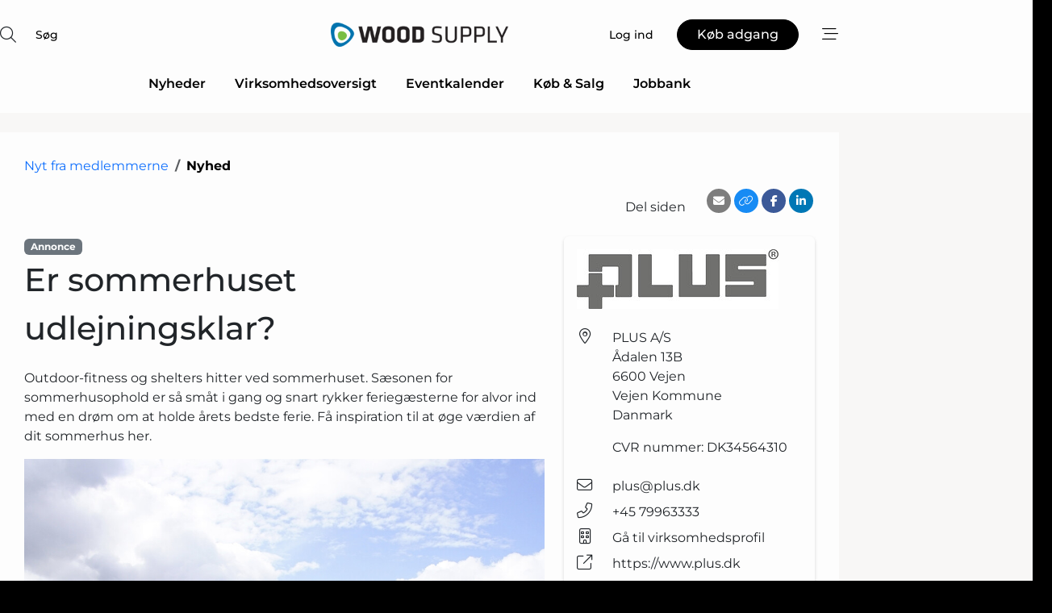

--- FILE ---
content_type: text/html; charset=utf-8
request_url: https://www.google.com/recaptcha/api2/anchor?ar=1&k=6LcNaggTAAAAAMyxaQ-ePzSOMcLkA2kmzk5OmtPK&co=aHR0cHM6Ly93d3cud29vZC1zdXBwbHkuZGs6NDQz&hl=da&v=PoyoqOPhxBO7pBk68S4YbpHZ&size=normal&anchor-ms=20000&execute-ms=30000&cb=ilv7eirc4650
body_size: 49768
content:
<!DOCTYPE HTML><html dir="ltr" lang="da"><head><meta http-equiv="Content-Type" content="text/html; charset=UTF-8">
<meta http-equiv="X-UA-Compatible" content="IE=edge">
<title>reCAPTCHA</title>
<style type="text/css">
/* cyrillic-ext */
@font-face {
  font-family: 'Roboto';
  font-style: normal;
  font-weight: 400;
  font-stretch: 100%;
  src: url(//fonts.gstatic.com/s/roboto/v48/KFO7CnqEu92Fr1ME7kSn66aGLdTylUAMa3GUBHMdazTgWw.woff2) format('woff2');
  unicode-range: U+0460-052F, U+1C80-1C8A, U+20B4, U+2DE0-2DFF, U+A640-A69F, U+FE2E-FE2F;
}
/* cyrillic */
@font-face {
  font-family: 'Roboto';
  font-style: normal;
  font-weight: 400;
  font-stretch: 100%;
  src: url(//fonts.gstatic.com/s/roboto/v48/KFO7CnqEu92Fr1ME7kSn66aGLdTylUAMa3iUBHMdazTgWw.woff2) format('woff2');
  unicode-range: U+0301, U+0400-045F, U+0490-0491, U+04B0-04B1, U+2116;
}
/* greek-ext */
@font-face {
  font-family: 'Roboto';
  font-style: normal;
  font-weight: 400;
  font-stretch: 100%;
  src: url(//fonts.gstatic.com/s/roboto/v48/KFO7CnqEu92Fr1ME7kSn66aGLdTylUAMa3CUBHMdazTgWw.woff2) format('woff2');
  unicode-range: U+1F00-1FFF;
}
/* greek */
@font-face {
  font-family: 'Roboto';
  font-style: normal;
  font-weight: 400;
  font-stretch: 100%;
  src: url(//fonts.gstatic.com/s/roboto/v48/KFO7CnqEu92Fr1ME7kSn66aGLdTylUAMa3-UBHMdazTgWw.woff2) format('woff2');
  unicode-range: U+0370-0377, U+037A-037F, U+0384-038A, U+038C, U+038E-03A1, U+03A3-03FF;
}
/* math */
@font-face {
  font-family: 'Roboto';
  font-style: normal;
  font-weight: 400;
  font-stretch: 100%;
  src: url(//fonts.gstatic.com/s/roboto/v48/KFO7CnqEu92Fr1ME7kSn66aGLdTylUAMawCUBHMdazTgWw.woff2) format('woff2');
  unicode-range: U+0302-0303, U+0305, U+0307-0308, U+0310, U+0312, U+0315, U+031A, U+0326-0327, U+032C, U+032F-0330, U+0332-0333, U+0338, U+033A, U+0346, U+034D, U+0391-03A1, U+03A3-03A9, U+03B1-03C9, U+03D1, U+03D5-03D6, U+03F0-03F1, U+03F4-03F5, U+2016-2017, U+2034-2038, U+203C, U+2040, U+2043, U+2047, U+2050, U+2057, U+205F, U+2070-2071, U+2074-208E, U+2090-209C, U+20D0-20DC, U+20E1, U+20E5-20EF, U+2100-2112, U+2114-2115, U+2117-2121, U+2123-214F, U+2190, U+2192, U+2194-21AE, U+21B0-21E5, U+21F1-21F2, U+21F4-2211, U+2213-2214, U+2216-22FF, U+2308-230B, U+2310, U+2319, U+231C-2321, U+2336-237A, U+237C, U+2395, U+239B-23B7, U+23D0, U+23DC-23E1, U+2474-2475, U+25AF, U+25B3, U+25B7, U+25BD, U+25C1, U+25CA, U+25CC, U+25FB, U+266D-266F, U+27C0-27FF, U+2900-2AFF, U+2B0E-2B11, U+2B30-2B4C, U+2BFE, U+3030, U+FF5B, U+FF5D, U+1D400-1D7FF, U+1EE00-1EEFF;
}
/* symbols */
@font-face {
  font-family: 'Roboto';
  font-style: normal;
  font-weight: 400;
  font-stretch: 100%;
  src: url(//fonts.gstatic.com/s/roboto/v48/KFO7CnqEu92Fr1ME7kSn66aGLdTylUAMaxKUBHMdazTgWw.woff2) format('woff2');
  unicode-range: U+0001-000C, U+000E-001F, U+007F-009F, U+20DD-20E0, U+20E2-20E4, U+2150-218F, U+2190, U+2192, U+2194-2199, U+21AF, U+21E6-21F0, U+21F3, U+2218-2219, U+2299, U+22C4-22C6, U+2300-243F, U+2440-244A, U+2460-24FF, U+25A0-27BF, U+2800-28FF, U+2921-2922, U+2981, U+29BF, U+29EB, U+2B00-2BFF, U+4DC0-4DFF, U+FFF9-FFFB, U+10140-1018E, U+10190-1019C, U+101A0, U+101D0-101FD, U+102E0-102FB, U+10E60-10E7E, U+1D2C0-1D2D3, U+1D2E0-1D37F, U+1F000-1F0FF, U+1F100-1F1AD, U+1F1E6-1F1FF, U+1F30D-1F30F, U+1F315, U+1F31C, U+1F31E, U+1F320-1F32C, U+1F336, U+1F378, U+1F37D, U+1F382, U+1F393-1F39F, U+1F3A7-1F3A8, U+1F3AC-1F3AF, U+1F3C2, U+1F3C4-1F3C6, U+1F3CA-1F3CE, U+1F3D4-1F3E0, U+1F3ED, U+1F3F1-1F3F3, U+1F3F5-1F3F7, U+1F408, U+1F415, U+1F41F, U+1F426, U+1F43F, U+1F441-1F442, U+1F444, U+1F446-1F449, U+1F44C-1F44E, U+1F453, U+1F46A, U+1F47D, U+1F4A3, U+1F4B0, U+1F4B3, U+1F4B9, U+1F4BB, U+1F4BF, U+1F4C8-1F4CB, U+1F4D6, U+1F4DA, U+1F4DF, U+1F4E3-1F4E6, U+1F4EA-1F4ED, U+1F4F7, U+1F4F9-1F4FB, U+1F4FD-1F4FE, U+1F503, U+1F507-1F50B, U+1F50D, U+1F512-1F513, U+1F53E-1F54A, U+1F54F-1F5FA, U+1F610, U+1F650-1F67F, U+1F687, U+1F68D, U+1F691, U+1F694, U+1F698, U+1F6AD, U+1F6B2, U+1F6B9-1F6BA, U+1F6BC, U+1F6C6-1F6CF, U+1F6D3-1F6D7, U+1F6E0-1F6EA, U+1F6F0-1F6F3, U+1F6F7-1F6FC, U+1F700-1F7FF, U+1F800-1F80B, U+1F810-1F847, U+1F850-1F859, U+1F860-1F887, U+1F890-1F8AD, U+1F8B0-1F8BB, U+1F8C0-1F8C1, U+1F900-1F90B, U+1F93B, U+1F946, U+1F984, U+1F996, U+1F9E9, U+1FA00-1FA6F, U+1FA70-1FA7C, U+1FA80-1FA89, U+1FA8F-1FAC6, U+1FACE-1FADC, U+1FADF-1FAE9, U+1FAF0-1FAF8, U+1FB00-1FBFF;
}
/* vietnamese */
@font-face {
  font-family: 'Roboto';
  font-style: normal;
  font-weight: 400;
  font-stretch: 100%;
  src: url(//fonts.gstatic.com/s/roboto/v48/KFO7CnqEu92Fr1ME7kSn66aGLdTylUAMa3OUBHMdazTgWw.woff2) format('woff2');
  unicode-range: U+0102-0103, U+0110-0111, U+0128-0129, U+0168-0169, U+01A0-01A1, U+01AF-01B0, U+0300-0301, U+0303-0304, U+0308-0309, U+0323, U+0329, U+1EA0-1EF9, U+20AB;
}
/* latin-ext */
@font-face {
  font-family: 'Roboto';
  font-style: normal;
  font-weight: 400;
  font-stretch: 100%;
  src: url(//fonts.gstatic.com/s/roboto/v48/KFO7CnqEu92Fr1ME7kSn66aGLdTylUAMa3KUBHMdazTgWw.woff2) format('woff2');
  unicode-range: U+0100-02BA, U+02BD-02C5, U+02C7-02CC, U+02CE-02D7, U+02DD-02FF, U+0304, U+0308, U+0329, U+1D00-1DBF, U+1E00-1E9F, U+1EF2-1EFF, U+2020, U+20A0-20AB, U+20AD-20C0, U+2113, U+2C60-2C7F, U+A720-A7FF;
}
/* latin */
@font-face {
  font-family: 'Roboto';
  font-style: normal;
  font-weight: 400;
  font-stretch: 100%;
  src: url(//fonts.gstatic.com/s/roboto/v48/KFO7CnqEu92Fr1ME7kSn66aGLdTylUAMa3yUBHMdazQ.woff2) format('woff2');
  unicode-range: U+0000-00FF, U+0131, U+0152-0153, U+02BB-02BC, U+02C6, U+02DA, U+02DC, U+0304, U+0308, U+0329, U+2000-206F, U+20AC, U+2122, U+2191, U+2193, U+2212, U+2215, U+FEFF, U+FFFD;
}
/* cyrillic-ext */
@font-face {
  font-family: 'Roboto';
  font-style: normal;
  font-weight: 500;
  font-stretch: 100%;
  src: url(//fonts.gstatic.com/s/roboto/v48/KFO7CnqEu92Fr1ME7kSn66aGLdTylUAMa3GUBHMdazTgWw.woff2) format('woff2');
  unicode-range: U+0460-052F, U+1C80-1C8A, U+20B4, U+2DE0-2DFF, U+A640-A69F, U+FE2E-FE2F;
}
/* cyrillic */
@font-face {
  font-family: 'Roboto';
  font-style: normal;
  font-weight: 500;
  font-stretch: 100%;
  src: url(//fonts.gstatic.com/s/roboto/v48/KFO7CnqEu92Fr1ME7kSn66aGLdTylUAMa3iUBHMdazTgWw.woff2) format('woff2');
  unicode-range: U+0301, U+0400-045F, U+0490-0491, U+04B0-04B1, U+2116;
}
/* greek-ext */
@font-face {
  font-family: 'Roboto';
  font-style: normal;
  font-weight: 500;
  font-stretch: 100%;
  src: url(//fonts.gstatic.com/s/roboto/v48/KFO7CnqEu92Fr1ME7kSn66aGLdTylUAMa3CUBHMdazTgWw.woff2) format('woff2');
  unicode-range: U+1F00-1FFF;
}
/* greek */
@font-face {
  font-family: 'Roboto';
  font-style: normal;
  font-weight: 500;
  font-stretch: 100%;
  src: url(//fonts.gstatic.com/s/roboto/v48/KFO7CnqEu92Fr1ME7kSn66aGLdTylUAMa3-UBHMdazTgWw.woff2) format('woff2');
  unicode-range: U+0370-0377, U+037A-037F, U+0384-038A, U+038C, U+038E-03A1, U+03A3-03FF;
}
/* math */
@font-face {
  font-family: 'Roboto';
  font-style: normal;
  font-weight: 500;
  font-stretch: 100%;
  src: url(//fonts.gstatic.com/s/roboto/v48/KFO7CnqEu92Fr1ME7kSn66aGLdTylUAMawCUBHMdazTgWw.woff2) format('woff2');
  unicode-range: U+0302-0303, U+0305, U+0307-0308, U+0310, U+0312, U+0315, U+031A, U+0326-0327, U+032C, U+032F-0330, U+0332-0333, U+0338, U+033A, U+0346, U+034D, U+0391-03A1, U+03A3-03A9, U+03B1-03C9, U+03D1, U+03D5-03D6, U+03F0-03F1, U+03F4-03F5, U+2016-2017, U+2034-2038, U+203C, U+2040, U+2043, U+2047, U+2050, U+2057, U+205F, U+2070-2071, U+2074-208E, U+2090-209C, U+20D0-20DC, U+20E1, U+20E5-20EF, U+2100-2112, U+2114-2115, U+2117-2121, U+2123-214F, U+2190, U+2192, U+2194-21AE, U+21B0-21E5, U+21F1-21F2, U+21F4-2211, U+2213-2214, U+2216-22FF, U+2308-230B, U+2310, U+2319, U+231C-2321, U+2336-237A, U+237C, U+2395, U+239B-23B7, U+23D0, U+23DC-23E1, U+2474-2475, U+25AF, U+25B3, U+25B7, U+25BD, U+25C1, U+25CA, U+25CC, U+25FB, U+266D-266F, U+27C0-27FF, U+2900-2AFF, U+2B0E-2B11, U+2B30-2B4C, U+2BFE, U+3030, U+FF5B, U+FF5D, U+1D400-1D7FF, U+1EE00-1EEFF;
}
/* symbols */
@font-face {
  font-family: 'Roboto';
  font-style: normal;
  font-weight: 500;
  font-stretch: 100%;
  src: url(//fonts.gstatic.com/s/roboto/v48/KFO7CnqEu92Fr1ME7kSn66aGLdTylUAMaxKUBHMdazTgWw.woff2) format('woff2');
  unicode-range: U+0001-000C, U+000E-001F, U+007F-009F, U+20DD-20E0, U+20E2-20E4, U+2150-218F, U+2190, U+2192, U+2194-2199, U+21AF, U+21E6-21F0, U+21F3, U+2218-2219, U+2299, U+22C4-22C6, U+2300-243F, U+2440-244A, U+2460-24FF, U+25A0-27BF, U+2800-28FF, U+2921-2922, U+2981, U+29BF, U+29EB, U+2B00-2BFF, U+4DC0-4DFF, U+FFF9-FFFB, U+10140-1018E, U+10190-1019C, U+101A0, U+101D0-101FD, U+102E0-102FB, U+10E60-10E7E, U+1D2C0-1D2D3, U+1D2E0-1D37F, U+1F000-1F0FF, U+1F100-1F1AD, U+1F1E6-1F1FF, U+1F30D-1F30F, U+1F315, U+1F31C, U+1F31E, U+1F320-1F32C, U+1F336, U+1F378, U+1F37D, U+1F382, U+1F393-1F39F, U+1F3A7-1F3A8, U+1F3AC-1F3AF, U+1F3C2, U+1F3C4-1F3C6, U+1F3CA-1F3CE, U+1F3D4-1F3E0, U+1F3ED, U+1F3F1-1F3F3, U+1F3F5-1F3F7, U+1F408, U+1F415, U+1F41F, U+1F426, U+1F43F, U+1F441-1F442, U+1F444, U+1F446-1F449, U+1F44C-1F44E, U+1F453, U+1F46A, U+1F47D, U+1F4A3, U+1F4B0, U+1F4B3, U+1F4B9, U+1F4BB, U+1F4BF, U+1F4C8-1F4CB, U+1F4D6, U+1F4DA, U+1F4DF, U+1F4E3-1F4E6, U+1F4EA-1F4ED, U+1F4F7, U+1F4F9-1F4FB, U+1F4FD-1F4FE, U+1F503, U+1F507-1F50B, U+1F50D, U+1F512-1F513, U+1F53E-1F54A, U+1F54F-1F5FA, U+1F610, U+1F650-1F67F, U+1F687, U+1F68D, U+1F691, U+1F694, U+1F698, U+1F6AD, U+1F6B2, U+1F6B9-1F6BA, U+1F6BC, U+1F6C6-1F6CF, U+1F6D3-1F6D7, U+1F6E0-1F6EA, U+1F6F0-1F6F3, U+1F6F7-1F6FC, U+1F700-1F7FF, U+1F800-1F80B, U+1F810-1F847, U+1F850-1F859, U+1F860-1F887, U+1F890-1F8AD, U+1F8B0-1F8BB, U+1F8C0-1F8C1, U+1F900-1F90B, U+1F93B, U+1F946, U+1F984, U+1F996, U+1F9E9, U+1FA00-1FA6F, U+1FA70-1FA7C, U+1FA80-1FA89, U+1FA8F-1FAC6, U+1FACE-1FADC, U+1FADF-1FAE9, U+1FAF0-1FAF8, U+1FB00-1FBFF;
}
/* vietnamese */
@font-face {
  font-family: 'Roboto';
  font-style: normal;
  font-weight: 500;
  font-stretch: 100%;
  src: url(//fonts.gstatic.com/s/roboto/v48/KFO7CnqEu92Fr1ME7kSn66aGLdTylUAMa3OUBHMdazTgWw.woff2) format('woff2');
  unicode-range: U+0102-0103, U+0110-0111, U+0128-0129, U+0168-0169, U+01A0-01A1, U+01AF-01B0, U+0300-0301, U+0303-0304, U+0308-0309, U+0323, U+0329, U+1EA0-1EF9, U+20AB;
}
/* latin-ext */
@font-face {
  font-family: 'Roboto';
  font-style: normal;
  font-weight: 500;
  font-stretch: 100%;
  src: url(//fonts.gstatic.com/s/roboto/v48/KFO7CnqEu92Fr1ME7kSn66aGLdTylUAMa3KUBHMdazTgWw.woff2) format('woff2');
  unicode-range: U+0100-02BA, U+02BD-02C5, U+02C7-02CC, U+02CE-02D7, U+02DD-02FF, U+0304, U+0308, U+0329, U+1D00-1DBF, U+1E00-1E9F, U+1EF2-1EFF, U+2020, U+20A0-20AB, U+20AD-20C0, U+2113, U+2C60-2C7F, U+A720-A7FF;
}
/* latin */
@font-face {
  font-family: 'Roboto';
  font-style: normal;
  font-weight: 500;
  font-stretch: 100%;
  src: url(//fonts.gstatic.com/s/roboto/v48/KFO7CnqEu92Fr1ME7kSn66aGLdTylUAMa3yUBHMdazQ.woff2) format('woff2');
  unicode-range: U+0000-00FF, U+0131, U+0152-0153, U+02BB-02BC, U+02C6, U+02DA, U+02DC, U+0304, U+0308, U+0329, U+2000-206F, U+20AC, U+2122, U+2191, U+2193, U+2212, U+2215, U+FEFF, U+FFFD;
}
/* cyrillic-ext */
@font-face {
  font-family: 'Roboto';
  font-style: normal;
  font-weight: 900;
  font-stretch: 100%;
  src: url(//fonts.gstatic.com/s/roboto/v48/KFO7CnqEu92Fr1ME7kSn66aGLdTylUAMa3GUBHMdazTgWw.woff2) format('woff2');
  unicode-range: U+0460-052F, U+1C80-1C8A, U+20B4, U+2DE0-2DFF, U+A640-A69F, U+FE2E-FE2F;
}
/* cyrillic */
@font-face {
  font-family: 'Roboto';
  font-style: normal;
  font-weight: 900;
  font-stretch: 100%;
  src: url(//fonts.gstatic.com/s/roboto/v48/KFO7CnqEu92Fr1ME7kSn66aGLdTylUAMa3iUBHMdazTgWw.woff2) format('woff2');
  unicode-range: U+0301, U+0400-045F, U+0490-0491, U+04B0-04B1, U+2116;
}
/* greek-ext */
@font-face {
  font-family: 'Roboto';
  font-style: normal;
  font-weight: 900;
  font-stretch: 100%;
  src: url(//fonts.gstatic.com/s/roboto/v48/KFO7CnqEu92Fr1ME7kSn66aGLdTylUAMa3CUBHMdazTgWw.woff2) format('woff2');
  unicode-range: U+1F00-1FFF;
}
/* greek */
@font-face {
  font-family: 'Roboto';
  font-style: normal;
  font-weight: 900;
  font-stretch: 100%;
  src: url(//fonts.gstatic.com/s/roboto/v48/KFO7CnqEu92Fr1ME7kSn66aGLdTylUAMa3-UBHMdazTgWw.woff2) format('woff2');
  unicode-range: U+0370-0377, U+037A-037F, U+0384-038A, U+038C, U+038E-03A1, U+03A3-03FF;
}
/* math */
@font-face {
  font-family: 'Roboto';
  font-style: normal;
  font-weight: 900;
  font-stretch: 100%;
  src: url(//fonts.gstatic.com/s/roboto/v48/KFO7CnqEu92Fr1ME7kSn66aGLdTylUAMawCUBHMdazTgWw.woff2) format('woff2');
  unicode-range: U+0302-0303, U+0305, U+0307-0308, U+0310, U+0312, U+0315, U+031A, U+0326-0327, U+032C, U+032F-0330, U+0332-0333, U+0338, U+033A, U+0346, U+034D, U+0391-03A1, U+03A3-03A9, U+03B1-03C9, U+03D1, U+03D5-03D6, U+03F0-03F1, U+03F4-03F5, U+2016-2017, U+2034-2038, U+203C, U+2040, U+2043, U+2047, U+2050, U+2057, U+205F, U+2070-2071, U+2074-208E, U+2090-209C, U+20D0-20DC, U+20E1, U+20E5-20EF, U+2100-2112, U+2114-2115, U+2117-2121, U+2123-214F, U+2190, U+2192, U+2194-21AE, U+21B0-21E5, U+21F1-21F2, U+21F4-2211, U+2213-2214, U+2216-22FF, U+2308-230B, U+2310, U+2319, U+231C-2321, U+2336-237A, U+237C, U+2395, U+239B-23B7, U+23D0, U+23DC-23E1, U+2474-2475, U+25AF, U+25B3, U+25B7, U+25BD, U+25C1, U+25CA, U+25CC, U+25FB, U+266D-266F, U+27C0-27FF, U+2900-2AFF, U+2B0E-2B11, U+2B30-2B4C, U+2BFE, U+3030, U+FF5B, U+FF5D, U+1D400-1D7FF, U+1EE00-1EEFF;
}
/* symbols */
@font-face {
  font-family: 'Roboto';
  font-style: normal;
  font-weight: 900;
  font-stretch: 100%;
  src: url(//fonts.gstatic.com/s/roboto/v48/KFO7CnqEu92Fr1ME7kSn66aGLdTylUAMaxKUBHMdazTgWw.woff2) format('woff2');
  unicode-range: U+0001-000C, U+000E-001F, U+007F-009F, U+20DD-20E0, U+20E2-20E4, U+2150-218F, U+2190, U+2192, U+2194-2199, U+21AF, U+21E6-21F0, U+21F3, U+2218-2219, U+2299, U+22C4-22C6, U+2300-243F, U+2440-244A, U+2460-24FF, U+25A0-27BF, U+2800-28FF, U+2921-2922, U+2981, U+29BF, U+29EB, U+2B00-2BFF, U+4DC0-4DFF, U+FFF9-FFFB, U+10140-1018E, U+10190-1019C, U+101A0, U+101D0-101FD, U+102E0-102FB, U+10E60-10E7E, U+1D2C0-1D2D3, U+1D2E0-1D37F, U+1F000-1F0FF, U+1F100-1F1AD, U+1F1E6-1F1FF, U+1F30D-1F30F, U+1F315, U+1F31C, U+1F31E, U+1F320-1F32C, U+1F336, U+1F378, U+1F37D, U+1F382, U+1F393-1F39F, U+1F3A7-1F3A8, U+1F3AC-1F3AF, U+1F3C2, U+1F3C4-1F3C6, U+1F3CA-1F3CE, U+1F3D4-1F3E0, U+1F3ED, U+1F3F1-1F3F3, U+1F3F5-1F3F7, U+1F408, U+1F415, U+1F41F, U+1F426, U+1F43F, U+1F441-1F442, U+1F444, U+1F446-1F449, U+1F44C-1F44E, U+1F453, U+1F46A, U+1F47D, U+1F4A3, U+1F4B0, U+1F4B3, U+1F4B9, U+1F4BB, U+1F4BF, U+1F4C8-1F4CB, U+1F4D6, U+1F4DA, U+1F4DF, U+1F4E3-1F4E6, U+1F4EA-1F4ED, U+1F4F7, U+1F4F9-1F4FB, U+1F4FD-1F4FE, U+1F503, U+1F507-1F50B, U+1F50D, U+1F512-1F513, U+1F53E-1F54A, U+1F54F-1F5FA, U+1F610, U+1F650-1F67F, U+1F687, U+1F68D, U+1F691, U+1F694, U+1F698, U+1F6AD, U+1F6B2, U+1F6B9-1F6BA, U+1F6BC, U+1F6C6-1F6CF, U+1F6D3-1F6D7, U+1F6E0-1F6EA, U+1F6F0-1F6F3, U+1F6F7-1F6FC, U+1F700-1F7FF, U+1F800-1F80B, U+1F810-1F847, U+1F850-1F859, U+1F860-1F887, U+1F890-1F8AD, U+1F8B0-1F8BB, U+1F8C0-1F8C1, U+1F900-1F90B, U+1F93B, U+1F946, U+1F984, U+1F996, U+1F9E9, U+1FA00-1FA6F, U+1FA70-1FA7C, U+1FA80-1FA89, U+1FA8F-1FAC6, U+1FACE-1FADC, U+1FADF-1FAE9, U+1FAF0-1FAF8, U+1FB00-1FBFF;
}
/* vietnamese */
@font-face {
  font-family: 'Roboto';
  font-style: normal;
  font-weight: 900;
  font-stretch: 100%;
  src: url(//fonts.gstatic.com/s/roboto/v48/KFO7CnqEu92Fr1ME7kSn66aGLdTylUAMa3OUBHMdazTgWw.woff2) format('woff2');
  unicode-range: U+0102-0103, U+0110-0111, U+0128-0129, U+0168-0169, U+01A0-01A1, U+01AF-01B0, U+0300-0301, U+0303-0304, U+0308-0309, U+0323, U+0329, U+1EA0-1EF9, U+20AB;
}
/* latin-ext */
@font-face {
  font-family: 'Roboto';
  font-style: normal;
  font-weight: 900;
  font-stretch: 100%;
  src: url(//fonts.gstatic.com/s/roboto/v48/KFO7CnqEu92Fr1ME7kSn66aGLdTylUAMa3KUBHMdazTgWw.woff2) format('woff2');
  unicode-range: U+0100-02BA, U+02BD-02C5, U+02C7-02CC, U+02CE-02D7, U+02DD-02FF, U+0304, U+0308, U+0329, U+1D00-1DBF, U+1E00-1E9F, U+1EF2-1EFF, U+2020, U+20A0-20AB, U+20AD-20C0, U+2113, U+2C60-2C7F, U+A720-A7FF;
}
/* latin */
@font-face {
  font-family: 'Roboto';
  font-style: normal;
  font-weight: 900;
  font-stretch: 100%;
  src: url(//fonts.gstatic.com/s/roboto/v48/KFO7CnqEu92Fr1ME7kSn66aGLdTylUAMa3yUBHMdazQ.woff2) format('woff2');
  unicode-range: U+0000-00FF, U+0131, U+0152-0153, U+02BB-02BC, U+02C6, U+02DA, U+02DC, U+0304, U+0308, U+0329, U+2000-206F, U+20AC, U+2122, U+2191, U+2193, U+2212, U+2215, U+FEFF, U+FFFD;
}

</style>
<link rel="stylesheet" type="text/css" href="https://www.gstatic.com/recaptcha/releases/PoyoqOPhxBO7pBk68S4YbpHZ/styles__ltr.css">
<script nonce="EaiPBtTK23snhsVDjq7oiQ" type="text/javascript">window['__recaptcha_api'] = 'https://www.google.com/recaptcha/api2/';</script>
<script type="text/javascript" src="https://www.gstatic.com/recaptcha/releases/PoyoqOPhxBO7pBk68S4YbpHZ/recaptcha__da.js" nonce="EaiPBtTK23snhsVDjq7oiQ">
      
    </script></head>
<body><div id="rc-anchor-alert" class="rc-anchor-alert"></div>
<input type="hidden" id="recaptcha-token" value="[base64]">
<script type="text/javascript" nonce="EaiPBtTK23snhsVDjq7oiQ">
      recaptcha.anchor.Main.init("[\x22ainput\x22,[\x22bgdata\x22,\x22\x22,\[base64]/[base64]/MjU1Ong/[base64]/[base64]/[base64]/[base64]/[base64]/[base64]/[base64]/[base64]/[base64]/[base64]/[base64]/[base64]/[base64]/[base64]/[base64]\\u003d\x22,\[base64]\\u003d\x22,\x22ZmpJKMKgNMK4wosbKMOwPsOOFsONw4TDlGbCmHzDgMKSwqrClsK/wqNibMO5wrTDjVclKCnCixcAw6U5wrIcwpjCgmjCi8OHw43DsWlLwqrChMO3PS/Cr8Onw4xUwozCuit4w6p5wowPw45Vw4/DjsOWQMO2wqwNwqNHFcK4K8OGWBTCh2bDjsO6SMK4fsK5wpFNw71eL8O7w7cEwpRMw5wNAsKAw7/CmsO8R1smw5UOwqzDsMOOI8Obw7fCg8KQwpd6wqHDlMK2w5LDlcOsGDYewrV/w5U6GB5yw7JcKsO2FsOVwopZwodawr3CiMKewr8sCcKUwqHCvsK1BVrDvcKUTi9Aw7x7Pk/[base64]/Ckg8teMOnaMOFc8KDw4BFw6PDkgVkw4vDmcO4f8KGIsKBPcOvwrQ2WzDCunfCnsK3UcO/JQvDpHU0JBtRwoogw5vDvMKnw6tdYcOOwrhOw53ChAZ6wpnDpCTDgMO5Bw14wrdmAWZZw6zCg1vDg8KeKcK2QjMncMOrwqPCkz/Ck8KaVMK2wpDCpFzDrEY8IsKJGHDCh8KUwocOwqLDqX/Dll9xw6lnfiHDoMKDDsOAw6PDmiVwQjV2YMK6ZsK6HwHCrcOPJ8KLw5RPUcKXwo5fWMKfwp4BZlnDvcO2w6/CvcO/w7QFaRtEwqDDvE46bEbCpy0Hwr9rwrDDhV5kwqMTDzlUw4YqworDlcK0w7fDnSBIwoA4GcK2w5E7FsKjwpTCu8KiR8KIw6AhbmMKw6DDhcOpax7DjMKGw55Yw4HDnEIYwpBLccKtwqbCkcK7KcKSMC/CkTdxT17CvMKfEWrDvlrDo8Kqwp/[base64]/CjsOFw6tHJ8KcQMO2KsKjORLCo1jDlzANw6vDp8OBSDMwZHTDjRA2CkDCk8K6QDfDkRjDsHnClF8vw6I9Vx/[base64]/DmU13ISLDjUzDrMKoFzlIL37DrUZcw5wkwqfCvMKfwozDt1TDi8KgIsOBwqHCrRQpwpvCuXfDnA9nWUbDiT5ZwpsuKMKmw4gGw6xQwo5yw7IIw7hXOMKPw6IIw6zDmDg8NBHCtMKWSMK8OsKcw5YjFMKoahXCogYwwp3CsmjDtVZlw7Rswr4OXxIdCF/DoCjDvMKLLsKEY0TDvsOcw5cwGTxowqDCicOQZX/DlAV/wqnDtcKmwobDkcOtacKBIBhbaVVSwqwzw6F5w6BEw5XCjVjDhwrDvkxiw5LDhg8nw4YqVFJHwqLCuTDDtsKTVzNRfmXDj3TCr8KHOk/DgcOgw5tNcxcCwrIHeMKoEcKPwrtWw7M1WcOqdcOZwqFfwq7CuULCisK7woA5TcKxw6lbYXXCun1DOMOre8ObDsO8QMKebE3DjQ3DkljDojPDqTrDksOAwqt+wrJ2w5XCgcKtw4TDly1Cw4RNBMK1wp3CicK/wqPCnk8gRsK2BcKRw7kVfiTDicOrw5UZBcKpD8OhGhLCl8Kuw4ZDTFVMTyvDmg7DpsKoCxvDu0JGw7rCiyTCjEvDicKrPxLDp3/CjcOhSUkvwqQXw5wlSsOgTn98w4vCl3fCusKEH2zCsn/CkA1ywrbDp1vCj8OQwqXCrRRQYsKDe8KRw7dRcsK6w5UMc8K6wqXCgi9UQgERJGHDuzZlwqIjS3c4TzM5w7sqwrPDhD9hC8ORQiDDoxvCg3fDp8KER8Kvw4R0fwYowpE5eW8XZsOycW0Dwq/DhwVLwolATcKiGisDL8ODw5fDncOowqrDrMOrSsOtwpYrY8KVw73DqcOFwqzDs38fV0vDpm8xwr/CuEfDkRwCwrQOKsOPwpHDnsOkw4nCo8OvJ1fDqBkXw7/[base64]/DlEPCrzrDhH5RecKmw5gSUMKowoUtX3bDrsOLLChTBsKmw67DiC3CtBURKjVXw63Ct8OwT8OHw59OwqN/wpkJw5dudcK+w4DDrcOvMAPDpMO6w4PCuMOZMnrCuMK1w7zCsmzDsTjDk8KiTUcjVsKVwpZjw67DknXDp8OsNcKvaSbDsFvDqsKIF8OTdUskw44mWsOtwr0qDcO6Jj0XwqrCk8OTwpBZwrV+QWPDp18Awo/DhsKXwojDkMKYwol/BTvCuMKscHUtwrnDk8KDIR8ONMKCwr/CnRDDgMOJZ0I+wpvChMKLKsOsQ27Cg8KDw6/DhcKnw4bDpGYiw5h5R0puw4VUcn83HE3DgMOrKz/Cl0rChBbDicOEG1HCgMKgLz3CrHHCmSB0CcOlwpTCn1LDkXs5J2DDoDnDu8KZw6MYB0Y4Y8OgX8KVwq3CkMOJOyrDrwHDh8OAHMOywrPDqsK9UGnDjX7Dpw1cwozCt8OUOMO8fChEUmXCo8KOFMOSJ8K3VmvCicK5A8KoSR/[base64]/DkcKcw5zCrMKAX8Kew5/[base64]/fRjDlMOECsKXJ8OWK8Ozw7rDgnbCgcKbw7LDvlFgHhACw4d/FBLCiMKoUkRvBmxdw6VYw6nCtMOBIivDg8OZE3/[base64]/CsMOkOMKvw7HDhSPCjDUZY8OPwoZlw5sEacK1wro5WcK+w7/CsVxSGRbDqxAVTEQsw6XCuXTCj8Kww47Dnm9TM8KhZADClgnDtS3DiUPDihPDkcKEw5DDphVkwqowfcOawqvCoTPCtMOcYcOqw5rDlRweU0rDksO7wrXCh0UQEA7DucKXJcKTw5Rwwo7Cv8O9AF7Ct3rCoz/CqcOtw6HDi0R4DcOMNsONXMKTw4p0w4HCoAjDhsK+w5MvBMKhZcOZbcKVAsKFw6dcw6lRwr5vD8OhwqLDksOYw5V7woLDgMOTw6F/wpIwwr0KwojDp2FGw4wywr3DqMOVwrXCgyjCp2vDvBbCmT3DhMOTwq/DusKgwrhiJQoUAmRuYWjCpzrDpMKkw4/Dg8OZccKDw6MxFSPCqhYODQ3DrWhkcMOgLcKXKTrCqFnDslfCqV7DikTChcOVPyVqwqjCssKsODrCtsOQScOfwrMiwpjDlcOTw47Co8OMw63CssOaBsOFC0jCtMKEEG8tw4jCnD/[base64]/[base64]/KsOFworCi1jDgRBywrXDs8KjEcOPwrwZTcOrUAQkwoFVwqU+U8KhHsKDfsOCQVh8wo/Do8OQPUgLW11OPXNdaHHDmX0CBMKHU8OuwpfDn8KxSiVFasONGR4gVcOEw6HDj3powrV7JyfCnlYtbzvDnsKJw4/DjMKqXjnCjkIBDlzCpiXDicKeeA3CnFEDw77CsMK2w7fCvTHCqBNzwpjCksOTwokDw5PCuMOjccO8BsKsw67CscOlSjQpKB/[base64]/GcKhJcKbw5MYwo/DlMO0YgjCmx8jw7oZwqnCsG1+wrtcwrQdCWfDnG5+ORtzw5bDgcOjTsKuP1/[base64]/DoDxyF8OKw5HDs3h+RsOvcC7CqcKPw4PCtMKJC8ONJsKdwrPCvUfDoTV6CBDDrcK+C8KOwo7CpU3Dj8Onw7VIw6DCskzComrDpMO/asKGw4A4YcKRw7XDjMOLw5VQwqnDpTXCsy5hDh8MDnU/VcOLel/CqDrDjsOgwqzDmcOKw6kOwrPCuwxqw71HwrTDr8ODWhkJR8KlQMOFGsOzwp7Dl8OEw7zCoXzDkxQhG8O2FcKjVMKQTMOQw77Dm1U4wrHCiSRJwqMuw4suw5jDgMOsw7rDmwzCtVHDp8KYPy3DjHzChcOJAyNdw6FcwoLDpMOLw7twJBXCkcO6M0t/M0E2HsOqwrlwwohsMhJWw7F6wq/DtcOMwovDrsOvw6xVZ8Kowpdvw5HCvsKFw4NaScOoThHDp8OUw41pEMKEwq7CrsOZaMKFw44rw68Xw5R+wobDucKtw48Iw63Cul/Dvkg/w67Djk/ClQZ6EkLDqHvDl8Oyw7nCtnvCrsKGw6PCglXDvsOJesO8w5HCvcOLRC5hwoPDoMOyA13DqGArw4TDvRBbwrc3ACrCqVxkwqojBi/Dki/DilXCk152Z3coPcO0w7tQIMKJFgrDhcOJwpXCq8OTesO0a8KlwprDmCjDrcOedi4sw5LDqizDtsK3CsO2OMOTw6rDpsKtTsKIw6vCv8OeacOFw4nDoMKWwqzCl8KxWQp8w5/DiiLDmcKyw5keTcKDw4pKXMONHMOBNHHCq8OKNMKpbMO9wrpIRsKuwrfCjmxewrBTFD0VF8OtXRTCqkUWO8OuQ8Oqw4rDnirCkRvDnDwtw7DCun0XwqzCsCVyOxnDusKOw54qw5JwNjrCjU9cwpvCq2A0FnnDucOjw7zDm2x+ZsKdwocow5/[base64]/CoEVvUGZBwqAJHMKkwrTCqjs5F8KoUXPDm8OswplLwq0aJMOFLRHDtwPCkCstw6UAw7nDq8KIw4DDhXwEK1VwQcO8J8OhIMObw5XDtikKwo/[base64]/Cqn1pYT5Zw63Dgwgqw6nCvU7Cn3PCvko/wqhyUMKgw7gZwr10w71nHMKGw6nDhcKNwptIcEHCgcOCDyFfGMKFVcK/GQnCssOud8KGCTJpfMKRRzjCkcObw57DlsO7LCnDt8O/w6fDtsKPDhMWwobCo0bCu20uw489I8KMw7sjwrY+X8KSwrvDhgnClQIawofCrsOXRi3Dl8OMw5QvP8KZBTzDim7DmsOww4bDkzzCr8K4ZSfDgBHDrBVXUsKGw5UIw6Iyw4Y1wphmwqkgeXhPAEBFSMKkw6LDi8KxVnzChUvCjMOWw5FKwr/CocK3M0/Cl0Z9RcKbPcOYDhnDiAQUY8OrKDfDrnrDpXdawol4dQvDtA9MwqsvTALDnlLDh8KoRC/[base64]/UQTCgQElSMKLw7VBNnRGWcOqw6BMEMKFO8OiBiR+DnbCj8OcZsOlSnDCrsOEORnCjkbCkxEBw4jDtjgWCMOBwrjDuHAtKx8Tw4fDpcONTyttYcOMA8Kpw4DCkVDDv8OiLMOAw4lfw4/Dt8K/w6PCu3DDhV/Dm8Ogw6jCugzClVDCtcKMw6w5w6VBwo9rSA8Dwr/DnsKrw7IXwqvDm8KufcOtwotiEcOAw6YrD2fCnVNUw60Aw785w48ewrvCo8OvLG3CrXzDqjHCrz3Dm8KpwqfCucOzRsOeX8OQRkE5w59zw5nCkXvDqsOJEcKmwr1Qw4zDjjNiNX7DrBjCqWFGwqvDgHEYHSvCq8Kkf09NwoZ4FMKeRUjDrQpseMKcw5d/w6/DpcKGURDDl8KOwr93CsKec1HDpi8fwq9Aw5RzIEc/wrbDssOTw5EwAkJ9PgzClsKcDcKZTMOhw4pMKD1awqZCwqrCtnpxwrfDl8KLd8OOD8KWbcOabEHDhjdwXy/[base64]/Cs8OKEcOAwrYywqXCrcKlacOuw6jCk8OWYMKsO1LCvh/CmDwSfsKRw5/Dj8ORw4NewoUeBcOWw7RbPWXDngodF8OdOsOCZzUKw4xRdsOUUsKzwqbCm8K7wqNXa2DCgsOTwqLCkiTDszDDtsOZFcK2wr/[base64]/WsKhPGN9HMO3w5Fyw53DvyjDs3nCj0PClsKXw47CgnTCq8O7wqzDjnbDh8OIw7LCvSYSw7Mjw49Dw6ktJW5PBcORw6YMwoLDjcO8wpfDhcK3JRrCosKobBlqd8KPW8OiVcKCw7VSHMKYwrZLVQbDpsK8wrbDnU1+wo/CuAzDiAPCvxwSOXBPw7bCqlvCoMOeXsOpwrI4EcKCHcORwpPCgmVjSzpqBsOgw6g7wrx9w60Pw7jDhVnCmcO/[base64]/CqkYBOAAVwoHCjlsqFDZMPAXCk8KDw7EywrI3w6kXMcKhDsKQw6wgwpAcbX7Ds8O2w55jw5jCvSo/wrNnYMOyw6LDscKOI8KZLEPDrcKnwovDtDhLTXB3wrInF8OWMcKWXhHCv8Omw4XDtcKkLcOXIFEmMFVowrzCt2c0wp7DokHCsHgbwqPCvcOjw5/DlTfDj8KwQG0qCcKnw4jDjlpPwovDpMOfw4nDlMK+F3XConlYISFIKRfDrnTDinHDhAgQwpM9w57Du8ObH08Iw4nDpcOpwqQdfVHCmsKiS8OtScOqMsK3wo5YLUInw7JVw6PDm2LDt8KHdcOVwr/Dn8K6w6rDuQhQUV9Ow6FYBsKpw40zCH/DuxfCjcOUw5nDjsOjw5nCh8KiKHXDs8KZwq7Ck0fCt8OdCGvCjsObwqXDiEnCrB4TwrIOw4vDr8OodkVeMl/CvMOYwrfCv8KLSMOmdcOYLMKqWcKlDcKFeRfCowF2MsK2worDrMKNwqXCl0AbM8OXwrDDl8O4W38jwpXDnsKZFAPDoC0CD3HCkB41YMOydynCsCItXHHCocKDRnfClHkMw7VbJMO+OcK1w5LDuMOwwqddwq/[base64]/ClSkhw5HDoMKUCMKWUcKwDcOew4XCnsKFw4ITwodgR8OifkPDhk9iwqPDozPDnB4Jw4NZOcOzwpI+wozDvcOhw79wQBsrwrTCqcOFT0vCicKJR8OZw7MlwoMTDcOYO8OoIsK1w6ojfMOyLgPCjmQYQ1U6w7/DmGUaw7vDuMKwcsKpKcOCwrfCr8O8Py7DncK6KSQsw4/[base64]/[base64]/KSc6wqEvZsKLwqEKWT3CvC3Cm8Knw6h0V8K9DsOHwrDCkMKiwppkJMKjSsKyQ8KQw6kJb8OTIQUtDsK6bzfDkcO+w4NlP8OdIx7ChMKHwqfDrcKtwrE7TwpaVA5Dw5zDoGYTw7ZCfyTDp3jDjMKbNcKDw43CqCodeUTCvXzCjm/Dq8OUUsKTw6TDpwbCmwTDksOyPXUUZMKGJsKUTFUZFhJzw7LCpC1gw7fCp8KPwpU5w7jCncKnw587M30/B8OKw7XDrz1BNsOkRC4AfwU+w74yP8OJwo7DlRheF3l2KcOOwo8Tw4I+wpPChcOfw5AMT8OVQsO3NwvDicOhw7J8Q8K/[base64]/Dn8ORw6ROw7VPw7cawrJ/Myl/[base64]/CiMOzw4nDrcKXw7/CqcKhwp0/[base64]/[base64]/[base64]/BVbDlcKIf2LDncObw6fCjsKGTzZvI8KGwrTDrFodK0Nkw5U8OUHDvkfCjBtVcsOew50IwqTCvUnDiwfCsWDDvBfCig/DusOgXMKoWX0VwoohRDAjw6N2w7hLF8OSOEsOMF0jWB0xwpzCq1zDn13Cl8Ozw5UBwp97w5DDusKswpp0ZMO0w5zDvcOwOXnDnEbDvcOowo4Mw7ZTw6ofBEzCk0Jtw5EOXRHCksO3PMO6BWzCjmNvJcOYwqNmYH0JQMOFw6rCv3g6w5PDqMObw47DqMO0QB5Ee8OPw7/CgsO8B3zCgsOuw7TCgQTCpcOowp/[base64]/CmsOMM8Kvwp7CmlnDpS7DsADDtWsPDsKaIsORVxbDnsKDHnwEw7/[base64]/[base64]/H3jDjsKVwoIiPcOYw5VUwrbCjHVuw67DtQ8UGsOqfMO1V8OOSnXCmFPDmXR1woHDpiHCkHAKOUDDr8KOHcKbQXXDiGJ0O8KxwpV2MCXDoioRw7ZMw7/Dk8KowphRe07CoxrCvXsBw57DpBcmwrnDvWhUwo7Dl2lMw5PCjgMowq0vw7sbwr8Jw7F6w7UjDcKQwrbDu1fCkcKnNsKkQMOFwqTCqS4mXwV3BMKuw6zCncOFCcKxwrpiw4A6KANkwqHCnVAGw4/CnwBOw5/CgV5zw7Evw67DlCV9wpQbw4TCh8KcIXLDmltIWcOaEMKMw5jCtcKUSDMDMcKhw4XCjjzCl8Kbw5fDuMOjZsKxFGwRRz0xwprCpHtWwp/DnMKIwo5VwqAUwpbCryLChcOUdcKrwq0oZj4HDsOTwq4Jw6XDsMO8wpY2PcK0G8OcHmzDscKTw53CgRrCnsK2fsO0IcOdDkF5dRISw41Tw55NwrbDpB3CricNBMOrNhfDrHdWesOgw7/CqUVtwrTCkTRtXVDCvVbDm2hcw61lSsOjbzQuw5I7FTFEwpjCrzTDscOAw4BZBMOGAMOTPMKuw6cxJ8Ksw7DDv8OcXMOdw6vCoMK1SE3CncKnwqU5HUHDoQLDvSJeTMOWBAw0w7rCuWDCosOcFHfChlh5w5NGw7XCucKJw4DCn8K3bn7DtlHCvMKXw7PCk8OsbMO/[base64]/CuR0mJE/DjcKTM8K8w6fCisOew6UYwpfCgMKQwqTDnMK2IkvDni8qworDtGHDqFjChcOCw68qFsKEVMKGcV7CtwcNwpHDiMOJwpZGw4/DoMK7wp/[base64]/[base64]/CmndibDFWGMKtwpXDkR4Mwo5xw6J5NEzDl3LDrMODbcKTwpLDv8KEwoHCn8OKaz3CksKmZQzCr8OXwrFqwqrDmMKcwoxeQcKwwrNWwqZ3wprDvFt6w45kbcO/[base64]/w4vDj3gSOh5ow7rDq8OvMCjDgH7DuMKoa3rCpMOcZ8OGwpPDuMOMw4nCj8KWwpsgw4YYwrNTwp3Dsw7Cj1DDrSnDtcOMwobClCg/[base64]/[base64]/Cu03DsghRw7XCuS/CocOTPlohworDqMKVP3fCu8Klw7QdFW7DrnrCssKRwpfCkw0DwpbCtzrCisO+w5AGwrwiw7LDtj0HBcKDw5TDtns/P8ORccKzCUDDmcOoahXClMK7w4MUwp0SH1vCgsOJwoEKZcOFwogPS8OMb8OuHsOkBQRSw50xwoJdwp/Dp27DrVXCmsOgwonCiMK7ZMOUwrLCgj3Dv8O+c8OhTEEVHQgaGsK/w57CmTw5wqLCn1vCthjCmiVawpHDlMKxw4RFM3Mlw67ClFTDk8KMekE+w7ZhWMKfw7svwq9xw57CiBXDj1N8w74+wrhMw4zDgMOUwo3DlsKAw7F4LMKjw6vCvQLDvsOLcX/DoXbDscOJAAfCn8KFaHjCjMOfwrgbLhw2woHDqXA1fcOxecOPwoLCsxfDh8K8RcOCw4rDmxVXIAzCvyfDkMKawpF+wpnCisOgw6PCq2fChcKkw5vDqg8lwpjCkjPDocKxEjFODzTDkcOyQHrDqMKFwpw/[base64]/CgzPDm8OSw6sdw6s5w4lSw78iwp7DvcOkw7DCgMOHKsKuw5N8w47CuCUjdsO9BsKtw43DqsK7wpzDucKIZMOHwqrCoC5swrphwpVwYxDDr1fChBhgYBIkw4h7G8OobsKkw5ljUcKULcOQOSYXw5PDssKOw4HDpl3DgU/DmmkBw7VRwp8Xwr/CjChiwrzCmRU3WcKhwr92wrfCisKbw54YwoksL8KOD0zCgEBtPcKiAjoiwqTCj8K8e8KWG30yw6tyfsKQNsK6w5Zlw7LCgsKFTAMyw4IUwoPCuCTCt8O7cMOnNR/Dg8OkwoEUw4s6w6vCkk7CkE5ow7IdMjzDszYNEsOkw6nDvHA5w5TCicORakAxw5PCn8OVw6nDnsOaeDJKwr0iwqbCtmEUEwzDvyDDosORwqvCsh1lJMKNHcOuwqfDjXbDqW3CpsKxBUkEw6pAI23DhcKRbcObw6rCqWrClsKmw4guZQJiwobCjsKlwq49worCokfDqA/ChFonwrDCssKZworDk8OBw6jDuCZRw7QxIsOFIXbCvmXDgWgVw50sAEZBV8O2wpcUG0UdPGXDsRrDn8KVKcKgMWjCoGduw5kfw4/DhkQXw5IMRRrCi8KEwqZAw7XCvsOHRloCwqrCssKFw7BuO8O4w69Hw7/DqsOWw7IEw5pXw5DCosO+cw3Dqj7CsMOsQwNIwpNrd2zDvsKWLsKpw5VVwohbwrHCjsKWwohMwofChcKfw7HDlBclRlTDnMOJwrPDlHQ9w5B7wqDDimpywqXDolzDuMKRwrN1w7XDs8O/wo0HfsOKIcO8wo7DpsKowoZlTCM3w5ZHw73CryXClw0UTTwqAnPCssK5RsK4wqdcMsOITcK5dDJTfcO1LwcnwoNsw4ctbMKYVMOiwoTCtnXCmysvAcO8wp3ClBlTJcKWUcOtTllnw6nDscO6SWTDg8KUwpMyXm3CmMKQwqRPDsKSKA/[base64]/[base64]/CosOPw5HDg8Ksw4TDsMK9wqFKaMKkw67CocOAw50zZSzDnkYWCWA6w4QXw4towq/Cr3zCpno9MlbDmcObcwjCijHDhcK/EAfCs8K+w6/CqcKKC2tXc1JcIcKLw4wiGD/CtnxPw6PCm0dKw68CwoPCqsOQI8OgwovDi8K0AlHCqsOIB8K2wpV0wqrDl8KoGX/DokU2w67Ds2Y7EcK5a09Ow7LCtcO1wo/DisKWAynCvT0ac8O+BMK0bcO7w59jACrDg8ORw7rDgcOXwprCkcK/[base64]/DuWXDp07ClMK4RiI+SnPDn3rDrsKywrhSSSRww6fDgzgCbVjCqmTDlA8WTiLCr8KMasOEUTtIwpExN8Kzw4oaSDgeWMOpw7LCi8KoCAALwrTCp8KiN3RWcsOlC8KWVDXCqzQ3wp/[base64]/[base64]/w556JEozw6/Dl8Opwp3ClEZOZcOUw4DDmMKRRsORM8OgWQY5w54Pw7bDlcK6w67CsMKqNcOrwp0aw7kWZ8Oww4fCuEdRP8OtJMOow457NVfCnUvDnXjCkFbCtcK5wqlnw7nDrcKhw7URA2rCgwrDpTNVw7g/[base64]/DmlLChA/[base64]/DiCN7wp8swoJYwpxqI04Ww5dId04rXsK5KcOiGDQdwrzDosO6w4/CtQg3d8KTbxDCo8OyK8K1ZgPCrsOewowxEMOjTcOzw7pzNcKNQsKzw45tw4lvwpvCjsO/wrDCsGrDv8Khw4gvLMOsFcOZV8KyQ3rChcOnaBYKWBQaw4NFwr/[base64]/[base64]/Cr8KyMDk9wp95ejoESVwWw7/DocOkw5Mmw5vCgMOhOsKYIMO/FnDCjcKLIcKeAMK4woEjfTnCl8K4OMObfcOrwp9HaGpdwpvCtgoIGcO5w7PDs8KFw4UswrbCmjQ9MzJdccK+PsKdw4wpwr1JYMKaSF9SwpfCsmjCtU7CgsKQwrTCtcKYwqZew79CEcKkw5zCh8O8BDrCuRwVwq/Co30Dw5kLCMKpXMKgAFoLwqtnIcK5w6vCscO8EMO7EsKNwpdpV0LCvMOPKsKidMKKLis0woYXwqkUSMKjw57Ct8OnwqV6F8KAaihaw6oWw4vCqSbDs8KZw7kPwr3DsMOOAMK/A8OKNQ9UwpNGLC/DjMKQLEwLw5rCjsKFWMKsH0/CiE7CsGA5R8KxX8OXRMOhFMONdMOkF8KRw5rCsDjDuVjDvcKsbUPCo1jCmMK7ccK/wobDtcOZw6l5w7zCiEszNUDCnMKAw57DrhfDk8KDwpIcLMOWDsOqFcK/[base64]/[base64]/DtcOaSDrCqcKFw57CksKUw6zDn8KTwrkTw6HChGHCmi/CiVjDrMKsHAjDiMK/JsOcQMK6O25vw4DCvXDDnFU+w6bCisOkwrV8K8K+AzZ0JMKYwosowqXCvsOsGcKtbyImwqrDrXLCrXZtMGTCj8KCwos8w4V8wpfDm0fClsOmb8O8wqsnMsOgEcKqw7DDokI9PsO/[base64]/DtcOiw5YVCsKDL8OVw4vDl8Khw5hPwo/[base64]/DqCN5w7I4VsOkwot/[base64]/YsO+wq7Do8O7wqNBw7wxwobDnRTDmGt4AMKIw5rCo8KMNklkcsKAwrtVwpTDvwjCksKddBoiwo8Aw6pSEsKaEQoKcsK5SsOlw4fCii5XwrJCwoPDsGoGwpp/[base64]/Cm8Kxw7hhw4vCnMOvBcOATiFRwqbCosOww5Z+wpbCh2PDmg9WL8KrwqsMH2w/BsKGWsOQwo/CisKGw7zDhsKew65kwoLChsO4A8OhN8OEcznCqcOvwr5ywpoOwpZCYgPCohXDtCR0D8ORFnLDo8OQJ8KEc0vCmcOcPsOKWF3DhcOTegPCrRbDscOiGMKDOy7Ch8KLZGwje31gfMOxPiJIwr5TRMKHw4VFw47Cr30SwrDCucKzw5DDscKCHsKBdXs7PxYIbC/[base64]/DqFwrw6VxYCMBFMKGT8KmcS0EOzEDQcOtwqjDh2jDq8Onw6XCiHvDrcOuw4o6I0XDv8K8UcKML25LwoghwoHDnsKkw5PCpMK4w5EOVMOew5s8fMKiGwFHZDHDtHPCsAvCtMKNw7/CjsOiwqrCsT8dKcOvbFTDnMKgwoQqMnjDlAbDpH/Du8OJwq3CrsOTwq1rKFnCo27CvnpjKsKNwqbDtDfCjD7CsW9JMMOqw7AMASYVH8Osw4QhwrnCkcKTw4JswqjClz5mwqPCoTHCmMKhwrAJOWvCpDHDtU7CvzPDi8Obwo5xwr/[base64]/[base64]/[base64]/F8OsEiXCrB11fcKEOMKhQlc0w67DmcKmdcO8w653dmbDh0N9fWrDmcOSwqTDjjLCgUPDn2LCosOtOThadMKSag9hwpkZwpbCs8OGHcKaOcO6LwlowoTCmy4wJ8Kcw7XCtsKnEsOKwo3DicO1Gmg6F8KFL8Omw7LDoCjDocKfLF/[base64]/[base64]/Cj8Ogw5nDjsOXY1JIwqs5woPDoFTCqMKYwoLCjyteZwLCv8OYWi4mQMKiex8xwofDpw/Di8KGFnPCvsOqLMOLw7DCqsOhw6/DvcKvwq/ClmgawqcHC8Kqw4kFwptQwq7Cmx3Dr8OwcSbCqMOhU17DhMORb1YmD8OKa8KGwpLCvsOJw6jDgUwwEFDDo8KAwpJgwonDtkjCvMKsw4PDgMOrwqMaw5PDjMKzHgbDuQdADRHDuQYCwokDFk/CoCzCq8KQOBrCocODw5cpEQAEHcKJcMOKw4rDtcKtw7DCs2UzFWnCjsODDcK5wqRhP0TCicKSwovDvTwBB0vDvsO3A8Kwwr3CkjcewpBDwofDosK1fMO1w53CrU/CihkvwqHDmzRjwqbDmcK9wpXCqsK2FcOlwqDDmW/CrRvDnHZ6w5/CiijCqMKVHksNQMO9w5XDkyJ4ZATDmMOjGsKrwqDDnAjDrcOnMcKeL2pIV8O3BsOjRAspQ8OeAsKwwoTCoMKgwo3DpRZsw6dBw4fDrsObPcOVc8KmF8OaJ8OdasKWw5bDgHnDiE/DpHEkDcOVw5jCg8OUwo/DicKZIcOuwrPDuHU7BCjCugjDhztnXsKUwpzDmRPDrHQQFsOowrlLwqJvUAnCsVUfYcK1wq/CosK9w6Rqe8KBB8KMw69cwpR8wpzDpsKiw44aTkLCr8KVwoslwrUnGMOuV8Kuw5fDqi8kbsOBA8Oyw4vDh8OeQRBgw4vDiAnDpjfDjChkGm8UEQXDosOJFwxTwpjCr1/Cp3zCncKQwr/[base64]/DgkbChUvCiEXChkrDuxDCvMOowpp+csOBcWNWYcKgFcKSWBZlOQjCry7Dq8O0w7jCvi1YwpwTT2Qiw5UHwoNpwq/Cm27CuVBCw4Eua2rCl8K1w7vCgMOwHAxfRcK/TWMAw5hHNMK0e8OQI8KVwrIrwpvDl8Ocw50Aw4QqdMOVw6rCoiDCsw1Yw4XDmMK7I8K/w7p2S23Dky/[base64]/Dk2h2wplvw5Jjw5AifsKzw6PDlSfDqcOMw5fCssOww6BXfcOBw7M3wqMMwrsCIMO4K8O+wr/DrcKNw6/[base64]/w4HCjjVcMxB6eBXCjFzDkAjDr1DDoHwrfSoVdsKDCRPCh2HClU/CpcKJwp3DjMOSK8KDwpxPJcKCHMKfwojCmEjCpA1dEsKWwrVeJEJJX2A3Y8OeanfDgcO3w7UBwoRZwqBJBxXDpS7DksOCw7jCtgVNw6HCiwFiwpjDlEfDgRIwbDHDvsKqwrHCqsKEwoMjw6nDmw/[base64]/F8KSwpzClVFjTcOZw59iK8K/[base64]/CukVMNFfDo8Oxw67Dj8O7wqTDtzJAwqlWw5PDkyLCmsKbUcKPwoDDoMOaX8OsVWY7DsOrwrzDsBDDlMOpcMKOw5tXw5QKwp7DjMK1w7/DuWvDgcOhP8KMwozCo8KscsKnw7cxw4MXw6oyJ8KEwoJmwpA0bUrChx7DocOSfcOfw53DsmDCuwwPKGjCvMOBw7bDg8KNw6/[base64]/Cly8BX0U3w6IUwo7CocK5w7UwZ8Oww6vCslLCiWvClWvCo8Ovw5x7w7jCmMKYSsO8aMKMw68YwqE5MEvDrsOmwrTCvsKLDkHCvcKowq/Dj20Vw7A5w4wsw4NXEHdUw53DqMKpSWZGw6BUMR4GOMOJTsOZwq0aXzzDocO+VHDCoCIadsOkPkjCqcO6RMKbDj0gYhDDqcKkBXJPw77CsDXDicK6Ow3DssK2DXBzw71kwpoFw6wkw5ZpBMOKA0/Di8K7JsOZDUVlwozCkSvCisOkw413w5cdWsOTw5Jtw6J6wr7DpsKswokPC2csw4fCkMKYQMK2ITzCjGoXwozDmMKFw74tVgB0w6vDpcO+azFtwqHDvsKFQsO1w6TCjVJ5eE3CjMOTcsKSw57DuiLCucOowr3ClMO9f1x8WMKfwpIrwo/Cm8KswqPChWjDsMK3w6AXTMKDwp0jIsOEwpUrNsOyCMKfw5oiBcK5O8Kewr3Di2tiw7BQwolywrMlMsKhwolvw6pHwrdtwobDrsOTwo1dSFPDmcK6wpkscsKmwpsTwrwHwqjDq17Crzx5w4jDjcK2w7c7w7pAJsKOecOlw6bCvTbDnG/DrS7CnMKUZMKpMcKaJsKCPsOkw71kw5bCu8KMw4TCrcOWw7HDl8OSQAorw711U8O4G3PDtsKOY3HDmUUhSsKTCcKSecKnwpgmw4oHw50DwqdrFwAZNy7DqXY2wr3CuMKieCjCiBrDrsOswoNHwrbDmE/[base64]\\u003d\x22],null,[\x22conf\x22,null,\x226LcNaggTAAAAAMyxaQ-ePzSOMcLkA2kmzk5OmtPK\x22,0,null,null,null,1,[21,125,63,73,95,87,41,43,42,83,102,105,109,121],[1017145,594],0,null,null,null,null,0,null,0,1,700,1,null,0,\[base64]/76lBhnEnQkZnOKMAhmv8xEZ\x22,0,1,null,null,1,null,0,0,null,null,null,0],\x22https://www.wood-supply.dk:443\x22,null,[1,1,1],null,null,null,0,3600,[\x22https://www.google.com/intl/da/policies/privacy/\x22,\x22https://www.google.com/intl/da/policies/terms/\x22],\x22qg7PfxHcowzmtYZtP3a6XE3dNRgvj9et3zl79V0Hz0U\\u003d\x22,0,0,null,1,1769361642042,0,0,[232],null,[201],\x22RC-zgIB10ThZVceKA\x22,null,null,null,null,null,\x220dAFcWeA6GACG9Oz-Q-YHcU77MdRN6vc2wuVi4hOLcH3WsCgSUiOQgjcYiyjAZChYqd8yFwCFVVjegLwABVNaywm_IsHzMUaAoRQ\x22,1769444441982]");
    </script></body></html>

--- FILE ---
content_type: text/html; charset=utf-8
request_url: https://www.google.com/recaptcha/api2/aframe
body_size: -247
content:
<!DOCTYPE HTML><html><head><meta http-equiv="content-type" content="text/html; charset=UTF-8"></head><body><script nonce="oUKCDx_m0-94gVScCf5xBw">/** Anti-fraud and anti-abuse applications only. See google.com/recaptcha */ try{var clients={'sodar':'https://pagead2.googlesyndication.com/pagead/sodar?'};window.addEventListener("message",function(a){try{if(a.source===window.parent){var b=JSON.parse(a.data);var c=clients[b['id']];if(c){var d=document.createElement('img');d.src=c+b['params']+'&rc='+(localStorage.getItem("rc::a")?sessionStorage.getItem("rc::b"):"");window.document.body.appendChild(d);sessionStorage.setItem("rc::e",parseInt(sessionStorage.getItem("rc::e")||0)+1);localStorage.setItem("rc::h",'1769358044410');}}}catch(b){}});window.parent.postMessage("_grecaptcha_ready", "*");}catch(b){}</script></body></html>

--- FILE ---
content_type: application/javascript
request_url: https://cmp.inmobi.com/choice/h8eTMmqFZF-_K/www.wood-supply.dk/choice.js?tag_version=V3
body_size: 2905
content:
'use strict';(function(){var cmpFile='noModule'in HTMLScriptElement.prototype?'cmp2.js':'cmp2-polyfilled.js';(function(){var cmpScriptElement=document.createElement('script');var firstScript=document.getElementsByTagName('script')[0];cmpScriptElement.async=true;cmpScriptElement.type='text/javascript';var cmpUrl;var tagUrl=document.currentScript.src;cmpUrl='https://cmp.inmobi.com/tcfv2/CMP_FILE?referer=www.wood-supply.dk'.replace('CMP_FILE',cmpFile);cmpScriptElement.src=cmpUrl;firstScript.parentNode.insertBefore(cmpScriptElement,firstScript);})();(function(){var css=""
+" .qc-cmp-button.qc-cmp-secondary-button:hover { "
+"   background-color: #368bd6 !important; "
+"   border-color: transparent !important; "
+" } "
+" .qc-cmp-button.qc-cmp-secondary-button:hover { "
+"   color: #ffffff !important; "
+" } "
+" .qc-cmp-button.qc-cmp-secondary-button { "
+"   color: #368bd6 !important; "
+" } "
+" .qc-cmp-button.qc-cmp-secondary-button { "
+"   background-color: #eee !important; "
+"   border-color: transparent !important; "
+" } "
+""
+"";var stylesElement=document.createElement('style');var re=new RegExp('&quote;','g');css=css.replace(re,'"');stylesElement.type='text/css';if(stylesElement.styleSheet){stylesElement.styleSheet.cssText=css;}else{stylesElement.appendChild(document.createTextNode(css));}
var head=document.head||document.getElementsByTagName('head')[0];head.appendChild(stylesElement);})();var autoDetectedLanguage='en';var gvlVersion=3;function splitLang(lang){if(lang.includes('pt')&&lang.length>2){return lang.split('-')[0]+'-'+lang.split('-')[1].toLowerCase();}
return lang.length>2?lang.split('-')[0]:lang;};function isSupported(lang){var langs=['en','fr','de','it','es','da','nl','el','hu','pt','pt-br','pt-pt','ro','fi','pl','sk','sv','no','ru','bg','ca','cs','et','hr','lt','lv','mt','sl','tr','uk','zh','id','ko','ja','hi','vi','th','ms'];return langs.indexOf(lang)===-1?false:true;};if(gvlVersion===2&&isSupported(splitLang(document.documentElement.lang))){autoDetectedLanguage=splitLang(document.documentElement.lang);}else if(gvlVersion===3&&isSupported(document.documentElement.lang)){autoDetectedLanguage=document.documentElement.lang;}else if(isSupported(splitLang(navigator.language))){autoDetectedLanguage=splitLang(navigator.language);};var choiceMilliSeconds=(new Date).getTime();window.__tcfapi('init',2,function(){},{"coreConfig":{"siteUuid":"ace4b642-39d8-4661-b2ee-67b613729ad4","themeUuid":"0c2ed6d7-e7bf-43cf-92a4-71b69c7b9cae","inmobiAccountId":"h8eTMmqFZF-_K","privacyMode":["GDPR"],"gdprEncodingMode":"TCF_AND_GPP","consentLocations":["EEA"],"includeVendorsDisclosedSegment":false,"cmpVersion":"latest","hashCode":"RUqS7A9lVedMwa/W8aVnfw","publisherCountryCode":"DK","publisherName":"Wood supply","vendorPurposeIds":[1,2,7,8,10,11,3,5,4,9,6],"vendorFeaturesIds":[1,2,3],"vendorPurposeLegitimateInterestIds":[7,8,9,2,10,11],"vendorSpecialFeaturesIds":[2,1],"vendorSpecialPurposesIds":[1,2],"googleEnabled":true,"consentScope":"service","thirdPartyStorageType":"iframe","consentOnSafari":false,"displayUi":"always","defaultToggleValue":"off","initScreenRejectButtonShowing":true,"initScreenCloseButtonShowing":false,"softOptInEnabled":false,"showSummaryView":true,"persistentConsentLinkLocation":3,"displayPersistentConsentLink":true,"uiLayout":"popup","publisherLogo":"https://f.nordiskemedier.dk/logo/portal/3.png?qc-size=330,45","vendorListUpdateFreq":30,"publisherPurposeIds":[2,3,4,5,10,9,8,7,6],"initScreenBodyTextOption":1,"publisherConsentRestrictionIds":[],"publisherLIRestrictionIds":[],"publisherPurposeLegitimateInterestIds":[1],"publisherSpecialPurposesIds":[1],"publisherFeaturesIds":[],"publisherSpecialFeaturesIds":[1],"stacks":[],"lang_":"da","gvlVersion":3,"totalVendors":934,"legitimateInterestOptIn":true,"features":{"visitEvents":true},"translationUrls":{"common":"https://cmp.inmobi.com/tcfv2/translations/${language}.json","theme":"https://cmp.inmobi.com/custom-translations/h8eTMmqFZF-_K/0c2ed6d7-e7bf-43cf-92a4-71b69c7b9cae/${language}.json","all":"https://cmp.inmobi.com/consolidated-translations/h8eTMmqFZF-_K/0c2ed6d7-e7bf-43cf-92a4-71b69c7b9cae/${language}.json"},"gdprEnabledInUS":false},"premiumUiLabels":{},"premiumProperties":{"googleWhitelist":[1]},"coreUiLabels":{},"theme":{},"nonIabVendorsInfo":{"nonIabVendorList":[{"vendorId":39,"pCode":"h8eTMmqFZF-_K","name":"concept.dk","description":"concept.dk. Maksimumsalder for cookies: 90 Dage","privacyPolicyUrl":"https://concept.dk","nonIabPurposeConsentIds":[1,10,11,2,3,4,5,6,7,8,9],"nonIabPurposeLegitimateInterestIds":[],"active":null,"gvlVersion":3},{"vendorId":41,"pCode":"h8eTMmqFZF-_K","name":"viralize.com","description":"viralize.com. Maksimumsalder for cookies: 393 Dage","privacyPolicyUrl":"https://viralize.com","nonIabPurposeConsentIds":[1,10,11,2,3,4,5,6,7,8,9],"nonIabPurposeLegitimateInterestIds":[],"active":null,"gvlVersion":3},{"vendorId":37,"pCode":"h8eTMmqFZF-_K","name":"smartadserver.com","description":"smartadserver.com. Maksimumsalder for cookies: 393 Dage","privacyPolicyUrl":"https://smartadserver.com","nonIabPurposeConsentIds":[11,10,9,8,7,6,5,4,3,2,1],"nonIabPurposeLegitimateInterestIds":[],"active":null,"gvlVersion":3},{"vendorId":40,"pCode":"h8eTMmqFZF-_K","name":"rubiconproject.com","description":"rubiconproject.com. Maksimumsalder for cookies: 393 Dage","privacyPolicyUrl":"https://rubiconproject.com","nonIabPurposeConsentIds":[11,10,9,8,7,6,5,4,3,2,1],"nonIabPurposeLegitimateInterestIds":[],"active":null,"gvlVersion":3},{"vendorId":36,"pCode":"h8eTMmqFZF-_K","name":"netricsales.com","description":"netricsales.com. Maksimumsalder for cookies: 393 Dage","privacyPolicyUrl":"https://netricsales.com","nonIabPurposeConsentIds":[1,10,11,2,3,4,5,6,7,8,9],"nonIabPurposeLegitimateInterestIds":[],"active":null,"gvlVersion":3},{"vendorId":27,"pCode":"h8eTMmqFZF-_K","name":"Google","description":"Google Analytics - used to track user statistics. Maksimumsalder for cookies: 396 Dage","privacyPolicyUrl":"https://policies.google.com/privacy?hl=en-US","nonIabPurposeConsentIds":[1,10,2,3,4,5,6,7,8,9],"nonIabPurposeLegitimateInterestIds":[],"active":null,"gvlVersion":3},{"vendorId":44,"pCode":"h8eTMmqFZF-_K","name":"Playable Aps","description":"Gamification software provider - SaaS solution. Maksimumsalder for cookies: 393 Dage","privacyPolicyUrl":"https://playable.com/privacy-policy-for-playable-aps/","nonIabPurposeConsentIds":[1,10,8,9],"nonIabPurposeLegitimateInterestIds":[],"active":null,"gvlVersion":3},{"vendorId":38,"pCode":"h8eTMmqFZF-_K","name":"appnexus.com","description":"appnexus.com. Maksimumsalder for cookies: 393 Dage","privacyPolicyUrl":"https://appnexus.com","nonIabPurposeConsentIds":[1,10,11,2,3,4,5,6,7,8,9],"nonIabPurposeLegitimateInterestIds":[],"active":null,"gvlVersion":3},{"vendorId":43,"pCode":"h8eTMmqFZF-_K","name":"Poool","description":"Poool is a customizable paywall and audience engagement platform. Maksimumsalder for cookies: 393 Dage","privacyPolicyUrl":"https://www.poool.fr/en/privacy","nonIabPurposeConsentIds":[1,10,11,5,6,8],"nonIabPurposeLegitimateInterestIds":[],"active":null,"gvlVersion":3},{"vendorId":30,"pCode":"h8eTMmqFZF-_K","name":"Hotjar","description":"Hotjar is used for recording the screens of visitors on projektagenten.dk in the initial release (anonymously). Maksimumsalder for cookies: 393 Dage","privacyPolicyUrl":"https://www.hotjar.com/legal/policies/privacy","nonIabPurposeConsentIds":[8,9,10],"nonIabPurposeLegitimateInterestIds":[],"active":null,"gvlVersion":3},{"vendorId":45,"pCode":"h8eTMmqFZF-_K","name":"Leadinfo B.V.","description":"Leadinfo B.V. provides B2B website visitor identification services by linking company IP addresses to publicly available company data. The platform enables businesses to recognize and analyze website traffic to optimize sales and marketing efforts.","privacyPolicyUrl":"https://www.leadinfo.com/en/legal/privacy/?_gl=1*gw55iu*_up*MQ..*_gs*MQ..&gclid=CjwKCAjwp8--BhBREiwAj7og17WSyQqO3BKkAwwXDRjtA0QKo832RTDeSjjFrshumo6cJVVykgKMzRoCfu8QAvD_BwE","nonIabPurposeConsentIds":[8,10,9],"nonIabPurposeLegitimateInterestIds":[],"active":null,"gvlVersion":3},{"vendorId":29,"pCode":"h8eTMmqFZF-_K","name":"LinkedIn","description":"LinkedIn Insight. Maksimumsalder for cookies: 90 Dage","privacyPolicyUrl":"https://www.linkedin.com/legal/privacy-policy","nonIabPurposeConsentIds":[1,10,2,3,4,5,6,7,8,9],"nonIabPurposeLegitimateInterestIds":[],"active":null,"gvlVersion":3},{"vendorId":26,"pCode":"h8eTMmqFZF-_K","name":"Maze","description":"User Insights. Maksimumsalder for cookies: 393 Dage","privacyPolicyUrl":"https://maze.co/privacy-policy/","nonIabPurposeConsentIds":[3],"nonIabPurposeLegitimateInterestIds":[],"active":null,"gvlVersion":3},{"vendorId":28,"pCode":"h8eTMmqFZF-_K","name":"Facebook","description":"Facebook Pixel. Maksimumsalder for cookies: 393 Dage","privacyPolicyUrl":"https://www.facebook.com/policy.php","nonIabPurposeConsentIds":[1,10,9,8,7,6,5,4,3,2],"nonIabPurposeLegitimateInterestIds":[],"active":null,"gvlVersion":3},{"vendorId":31,"pCode":"h8eTMmqFZF-_K","name":"Riddle","description":"Supplier for quizzes. Maksimumsalder for cookies: 393 Dage","privacyPolicyUrl":"https://www.riddle.com/blog/category/gpdr-privacy/","nonIabPurposeConsentIds":[],"nonIabPurposeLegitimateInterestIds":[10],"active":null,"gvlVersion":3},{"vendorId":32,"pCode":"h8eTMmqFZF-_K","name":"SalesPanel","description":"Visitor Intelligence and Data-Driven Marketing Software for Businesses. Maksimumsalder for cookies: 393 Dage","privacyPolicyUrl":"https://salespanel.io/privacy/","nonIabPurposeConsentIds":[1,9],"nonIabPurposeLegitimateInterestIds":[],"active":null,"gvlVersion":3},{"vendorId":33,"pCode":"h8eTMmqFZF-_K","name":"Weply","description":"Skandinaviens største livechat-platform. Maksimumsalder for cookies: 393 Dage","privacyPolicyUrl":"https://weply.dk/privatlivspolitik","nonIabPurposeConsentIds":[1,10,5,6,8,9],"nonIabPurposeLegitimateInterestIds":[],"active":null,"gvlVersion":3},{"vendorId":34,"pCode":"h8eTMmqFZF-_K","name":"Agillic","description":"Agillic - tracking and identifiying recipients. Maksimumsalder for cookies: 393 Dage","privacyPolicyUrl":"https://agillic.com/agillic-privacy-policy/","nonIabPurposeConsentIds":[1,5,6,8,9,10],"nonIabPurposeLegitimateInterestIds":[],"active":null,"gvlVersion":3},{"vendorId":35,"pCode":"h8eTMmqFZF-_K","name":"Sleeknote","description":"Pop-up/campaign vendor. Maksimumsalder for cookies: 393 Dage","privacyPolicyUrl":"https://sleeknote.com/privacy-policy","nonIabPurposeConsentIds":[],"nonIabPurposeLegitimateInterestIds":[],"active":null,"gvlVersion":3},{"vendorId":42,"pCode":"h8eTMmqFZF-_K","name":"Echobox","description":"Supplier of tool to share posts on SoMe. Maksimumsalder for cookies: 393 Dage","privacyPolicyUrl":"https://www.echobox.com/privacy/","nonIabPurposeConsentIds":[8],"nonIabPurposeLegitimateInterestIds":[],"active":null,"gvlVersion":3}]}});})();